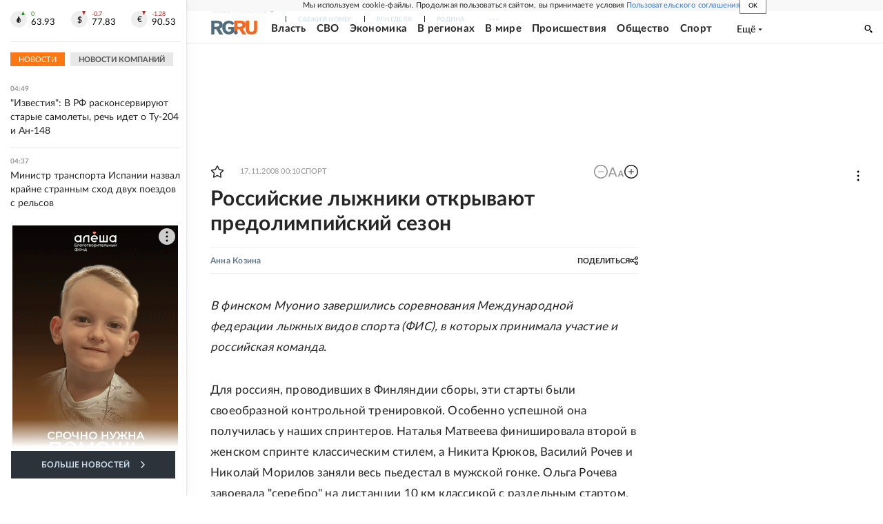

--- FILE ---
content_type: text/html
request_url: https://tns-counter.ru/nc01a**R%3Eundefined*rg_ru/ru/UTF-8/tmsec=mx3_rg_ru/48388324***
body_size: 17
content:
8CC47316696D90BDG1768788157:8CC47316696D90BDG1768788157